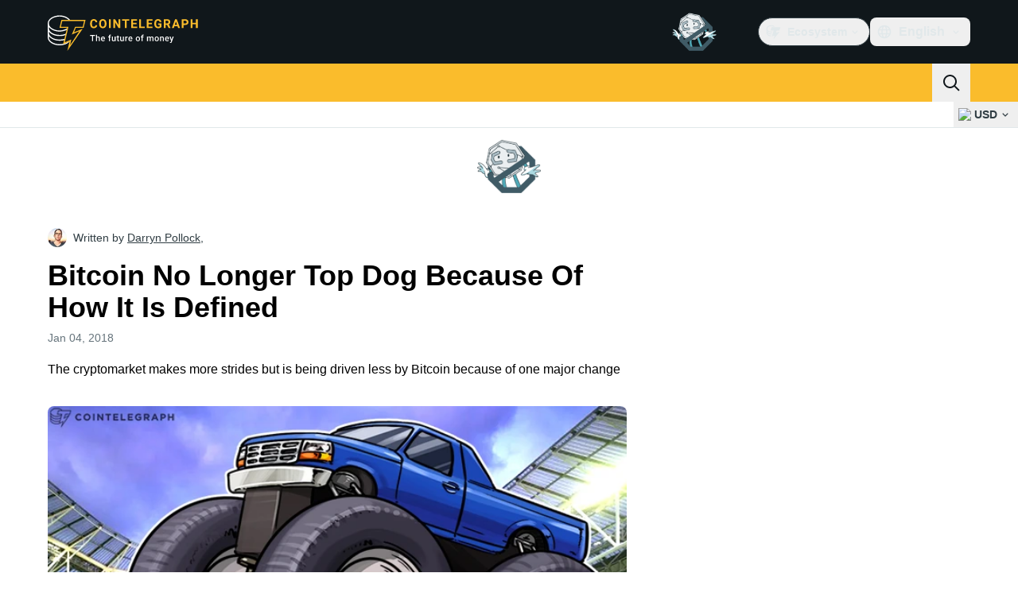

--- FILE ---
content_type: text/javascript; charset=utf-8
request_url: https://cointelegraph.com/_duck/ducklings/DFx1bppm.js
body_size: -674
content:
import{_ as i}from"./Dp7MTU-1.js";import"./BZ15ecHv.js";import"./CxW1faFM.js";import"./BpOFTSzI.js";import"./CUnWxDZu.js";import"./CoCP4Iwc.js";import"./CPeGHBu0.js";import"./CeTqJ11J.js";import"./D3-E4GRH.js";import"./DyCb33W_.js";import"./CUv1O98F.js";import"./Duec2BFk.js";import"./Dhnr9HiF.js";import"./Q0sVl3s9.js";import"./CfFt95q4.js";import"./BsuPi9qE.js";import"./DzBgNhIP.js";import"./TLYgCsQ6.js";try{let e=typeof window<"u"?window:typeof global<"u"?global:typeof globalThis<"u"?globalThis:typeof self<"u"?self:{},t=new e.Error().stack;t&&(e._sentryDebugIds=e._sentryDebugIds||{},e._sentryDebugIds[t]="70fc1688-30e8-4b03-a205-dab3f7e26b03",e._sentryDebugIdIdentifier="sentry-dbid-70fc1688-30e8-4b03-a205-dab3f7e26b03")}catch{}export{i as default};


--- FILE ---
content_type: text/javascript; charset=utf-8
request_url: https://cointelegraph.com/_duck/ducklings/DklZOhaA.js
body_size: -546
content:
import{_ as n}from"./ZjWqx844.js";import{d as r,ar as i,c as l,o as s,C as o,as as d,F as t,at as c}from"./CxW1faFM.js";import"./CUnWxDZu.js";import"./Ca50gH77.js";import"./Cpj37Sjv.js";import"./3hyaGlau.js";try{let e=typeof window<"u"?window:typeof global<"u"?global:typeof globalThis<"u"?globalThis:typeof self<"u"?self:{},a=new e.Error().stack;a&&(e._sentryDebugIds=e._sentryDebugIds||{},e._sentryDebugIds[a]="5939ad41-7e8c-41d9-a2e7-ddfa10416e0b",e._sentryDebugIdIdentifier="sentry-dbid-5939ad41-7e8c-41d9-a2e7-ddfa10416e0b")}catch{}const k=r({__name:"InlineParallaxAdEmbed",setup(e){const a=i();return(p,_)=>(s(),l(c,null,[t(a).isDesktop?(s(),o(t(n),{key:0,class:"py-4",place:"wide_in_article_desktop"})):d("",!0),t(a).isMobile?(s(),o(t(n),{key:1,class:"py-4",place:"wide_in_article_mobile"})):d("",!0)],64))}});export{k as default};


--- FILE ---
content_type: text/javascript; charset=utf-8
request_url: https://cointelegraph.com/_duck/ducklings/UPe6JM_n.js
body_size: -501
content:
import{b as a,G as o,e as l}from"./CxW1faFM.js";try{let e=typeof window<"u"?window:typeof global<"u"?global:typeof globalThis<"u"?globalThis:typeof self<"u"?self:{},t=new e.Error().stack;t&&(e._sentryDebugIds=e._sentryDebugIds||{},e._sentryDebugIds[t]="53927ddc-36aa-4167-ba84-0a56378293f1",e._sentryDebugIdIdentifier="sentry-dbid-53927ddc-36aa-4167-ba84-0a56378293f1")}catch{}const n="USD",f=()=>{const e=a();return o("fiatSymbol",{default:()=>l(e.localeProperties).defaultFiatCode||n})};export{f as u};
